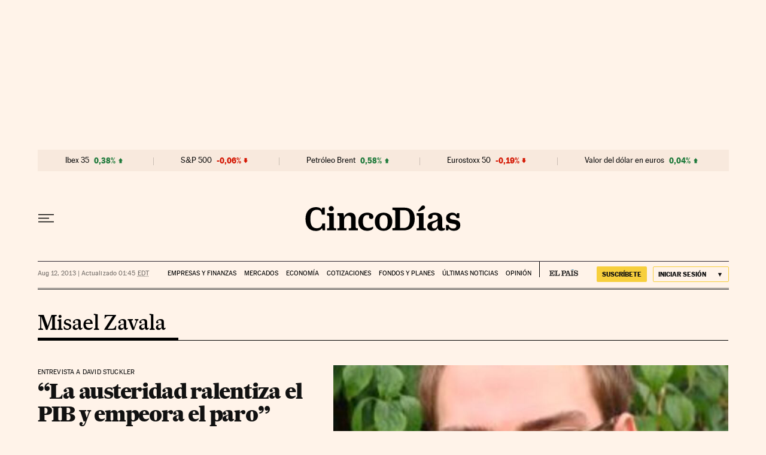

--- FILE ---
content_type: application/javascript; charset=utf-8
request_url: https://fundingchoicesmessages.google.com/f/AGSKWxXJs4rB7FjBBFaX7cvyCqRbKM_C_4Kkr2rQB8CITLsBWBIjhmVDtq1aO9NgwTex2KDqwquXV_kFLdaLqrAW9f4DjQQufN3LCkbIKzlIlYwdD0dLX2gO2w2w0WiGCpDp77Wm3kcXrbpc0K8gLGFHEwpclIO8rwxoHXop5EbGXRGi5iVFNaMXLWV93LRY/_/europixads./adv180x150./popunderWeb-/gutterAd./ad_loader2.
body_size: -1291
content:
window['68297e86-870b-4d4d-89d8-e137c76074ec'] = true;